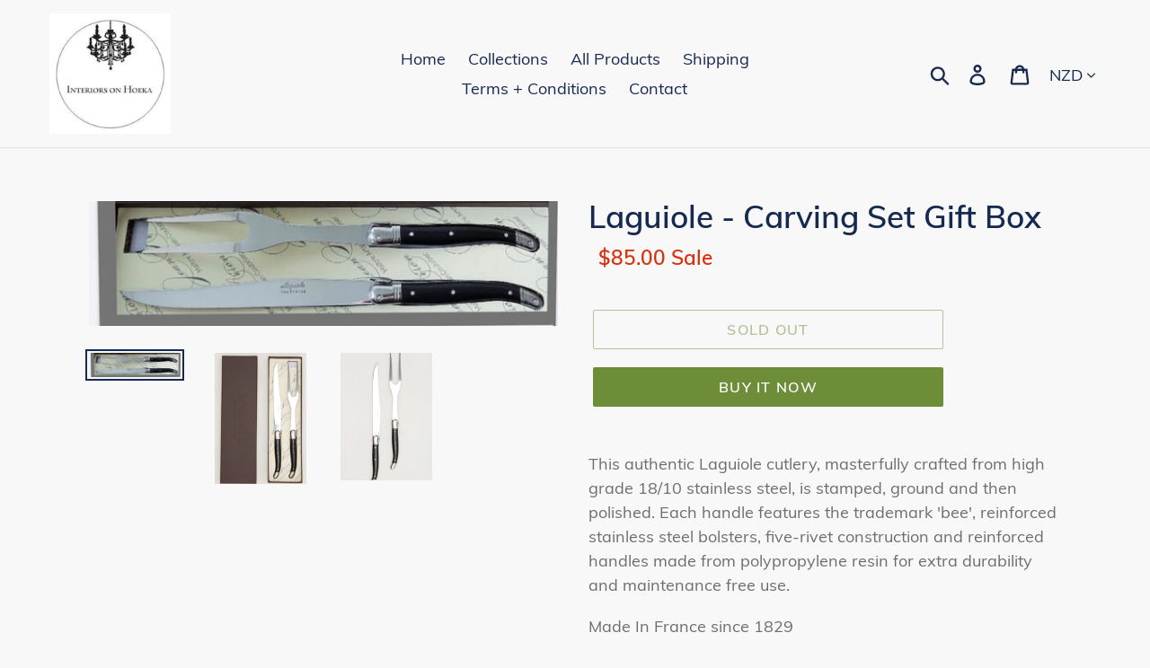

--- FILE ---
content_type: text/html
request_url: https://placement-api.afterpay.com/?mpid=interiors-on-hoeka.myshopify.com&placementid=null&pageType=product&zoid=9.0.85
body_size: 704
content:

  <!DOCTYPE html>
  <html>
  <head>
      <link rel='icon' href='data:,' />
      <meta http-equiv="Content-Security-Policy"
          content="base-uri 'self'; default-src 'self'; font-src 'self'; style-src 'self'; script-src 'self' https://cdn.jsdelivr.net/npm/zoid@9.0.85/dist/zoid.min.js; img-src 'self'; connect-src 'self'; frame-src 'self'">
      <title></title>
      <link rel="preload" href="/index.js" as="script" />
      <link rel="preload" href="https://cdn.jsdelivr.net/npm/zoid@9.0.85/dist/zoid.min.js" integrity="sha384-67MznxkYtbE8teNrhdkvnzQBmeiErnMskO7eD8QwolLpdUliTdivKWx0ANHgw+w8" as="script" crossorigin="anonymous" />
      <div id="__AP_DATA__" hidden>
        {"errors":{"mcr":null},"mcrResponse":{"data":{"errors":[],"config":{"mpId":"interiors-on-hoeka.myshopify.com","createdAt":"2023-09-28T23:35:19.894671006Z","updatedAt":"2024-09-20T07:44:40.386817156Z","config":{"consumerLending":{"metadata":{"shouldForceCache":false,"isProductEnabled":false,"updatedAt":"2024-09-20T07:44:40.386787716Z","version":0},"details":{}},"interestFreePayment":{"metadata":{"shouldForceCache":false,"isProductEnabled":true,"updatedAt":"2024-09-20T07:44:40.386720165Z","version":0},"details":{"minimumAmount":{"amount":"0.00","currency":"NZD"},"maximumAmount":{"amount":"2000.00","currency":"NZD"},"cbt":{"enabled":false,"countries":[],"limits":{}}}},"merchantAttributes":{"metadata":{"shouldForceCache":false,"isProductEnabled":true,"updatedAt":"2024-09-20T07:44:40.386796356Z","version":0},"details":{"analyticsEnabled":true,"tradingCountry":"NZ","storeURI":"https://interiorsonhoeka.co.nz/","tradingName":"Interiors on Hoeka","vpuf":true}},"onsitePlacements":{"metadata":{"version":0},"details":{"onsitePlacements":{}}},"cashAppPay":{"metadata":{"shouldForceCache":false,"isProductEnabled":false,"updatedAt":"2024-09-20T07:44:40.386807206Z","version":0},"details":{"enabledForOrders":false,"integrationCompleted":false}},"promotionalData":{"metadata":{"version":0},"details":{"consumerLendingPromotions":[]}}}}},"errors":null,"status":200},"brand":"afterpay","meta":{"version":"0.35.4"}}
      </div>
  </head>
  <body></body>
  <script src="/index.js" type="application/javascript"></script>
  </html>
  